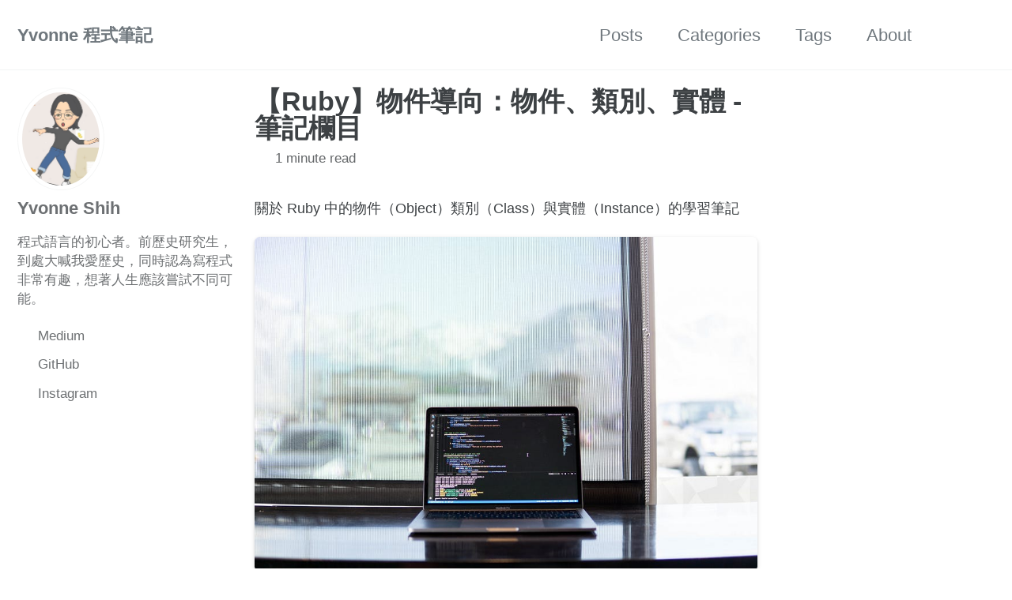

--- FILE ---
content_type: text/html; charset=utf-8
request_url: https://molu.in/blog/ruby-OOP/
body_size: 6346
content:
<!doctype html>
<!--
  Minimal Mistakes Jekyll Theme 4.27.3 by Michael Rose
  Copyright 2013-2025 Michael Rose - mademistakes.com | @mmistakes
  Free for personal and commercial use under the MIT license
  https://github.com/mmistakes/minimal-mistakes/blob/master/LICENSE
-->

<html lang="en" class="no-js">
  <head>
    <meta charset="utf-8">

<!-- begin _includes/seo.html --><title>【Ruby】物件導向：物件、類別、實體 - 筆記欄目 - Yvonne 程式筆記</title>
<meta name="description" content="關於 Ruby 中的物件（Object）類別（Class）與實體（Instance）的學習筆記">


  <meta name="author" content="Yvonne Shih">
  
  <meta property="article:author" content="Yvonne Shih">
  


<meta property="og:type" content="article">
<meta property="og:locale" content="en_US">
<meta property="og:site_name" content="Yvonne 程式筆記">
<meta property="og:title" content="【Ruby】物件導向：物件、類別、實體 - 筆記欄目">
<meta property="og:url" content="https://molu.in/blog/ruby-OOP/">


  <meta property="og:description" content="關於 Ruby 中的物件（Object）類別（Class）與實體（Instance）的學習筆記">







  <meta property="article:published_time" content="2022-04-16T00:00:00+00:00">






<link rel="canonical" href="https://molu.in/blog/ruby-OOP/">












<!-- end _includes/seo.html -->



  <link href="/feed.xml" type="application/atom+xml" rel="alternate" title="Yvonne 程式筆記 Feed">
<meta name="viewport" content="width=device-width, initial-scale=1.0">

<script>
  document.documentElement.className = document.documentElement.className.replace(/\bno-js\b/g, '') + ' js ';
  
</script>

<!-- For all browsers -->
<link rel="stylesheet" href="/assets/css/main.css">
<link rel="preload" href="https://cdn.jsdelivr.net/npm/@fortawesome/fontawesome-free@latest/css/all.min.css" as="style" onload="this.onload=null;this.rel='stylesheet'">
<noscript><link rel="stylesheet" href="https://cdn.jsdelivr.net/npm/@fortawesome/fontawesome-free@latest/css/all.min.css"></noscript>



    <!-- start custom head snippets -->

<!-- insert favicons. use https://realfavicongenerator.net/ -->

<!-- end custom head snippets -->

  </head>

  <body class="layout--single" dir="ltr">
    <nav class="skip-links">
  <ul>
    <li><a href="#site-nav" class="screen-reader-shortcut">Skip to primary navigation</a></li>
    <li><a href="#main" class="screen-reader-shortcut">Skip to content</a></li>
    <li><a href="#footer" class="screen-reader-shortcut">Skip to footer</a></li>
  </ul>
</nav>

    

<div class="masthead">
  <div class="masthead__inner-wrap">
    <div class="masthead__menu">
      <nav id="site-nav" class="greedy-nav">
        
        <a class="site-title" href="/">
          Yvonne 程式筆記
          
        </a>
        <ul class="visible-links"><li class="masthead__menu-item">
              <a
                href="/posts/"
                
                
              >Posts</a>
            </li><li class="masthead__menu-item">
              <a
                href="/categories/"
                
                
              >Categories</a>
            </li><li class="masthead__menu-item">
              <a
                href="/tags/"
                
                
              >Tags</a>
            </li><li class="masthead__menu-item">
              <a
                href="/about/"
                
                
              >About</a>
            </li></ul>
        
        <button class="search__toggle" type="button">
          <span class="visually-hidden">Toggle search</span>
          <i class="fas fa-search"></i>
        </button>
        
        <button class="greedy-nav__toggle hidden" type="button">
          <span class="visually-hidden">Toggle menu</span>
          <div class="navicon"></div>
        </button>
        <ul class="hidden-links hidden"></ul>
      </nav>
    </div>
  </div>
</div>


    <div class="initial-content">
      





<div id="main" role="main">
  
  <div class="sidebar sticky">
  


<div itemscope itemtype="https://schema.org/Person" class="h-card">

  
    <div class="author__avatar">
      <a href="https://molu.in/">
        <img src="/assets/images/bio-photo.jpg" alt="Yvonne Shih" itemprop="image" class="u-photo">
      </a>
    </div>
  

  <div class="author__content">
    <h3 class="author__name p-name" itemprop="name">
      <a class="u-url" rel="me" href="https://molu.in/" itemprop="url">Yvonne Shih</a>
    </h3>
    
      <div class="author__bio p-note" itemprop="description">
        <p>程式語言的初心者。前歷史研究生，到處大喊我愛歷史，同時認為寫程式非常有趣，想著人生應該嘗試不同可能。</p>

      </div>
    
  </div>

  <div class="author__urls-wrapper">
    <button class="btn btn--inverse">Follow</button>
    <ul class="author__urls social-icons">
      

      
        
          
            <li><a href="https://medium.com/@moluishere" rel="nofollow noopener noreferrer me" itemprop="sameAs"><i class="fas fa-fw fa-link" aria-hidden="true"></i><span class="label">Medium</span></a></li>
          
        
          
            <li><a href="https://github.com/moluishere" rel="nofollow noopener noreferrer me" itemprop="sameAs"><i class="fab fa-fw fa-github" aria-hidden="true"></i><span class="label">GitHub</span></a></li>
          
        
          
            <li><a href="https://www.instagram.com/stu50331/" rel="nofollow noopener noreferrer me" itemprop="sameAs"><i class="fab fa-fw fa-instagram" aria-hidden="true"></i><span class="label">Instagram</span></a></li>
          
        
      

      

      

      

      

      

      

      

      

      

      

      

      

      

      

      

      

      

      

      

      

      

      

      

      

      <!--
  <li>
    <a href="http://link-to-whatever-social-network.com/user/" itemprop="sameAs" rel="nofollow noopener noreferrer me">
      <i class="fas fa-fw" aria-hidden="true"></i> Custom Social Profile Link
    </a>
  </li>
-->
    </ul>
  </div>
</div>

  
  </div>



  <article class="page" itemscope itemtype="https://schema.org/CreativeWork">
    <meta itemprop="headline" content="【Ruby】物件導向：物件、類別、實體 - 筆記欄目">
    <meta itemprop="description" content="關於 Ruby 中的物件（Object）類別（Class）與實體（Instance）的學習筆記">
    <meta itemprop="datePublished" content="2022-04-16T00:00:00+00:00">
    

    <div class="page__inner-wrap">
      
        <header>
          <h1 id="page-title" class="page__title" itemprop="headline">
            <a href="https://molu.in/blog/ruby-OOP/" itemprop="url">【Ruby】物件導向：物件、類別、實體 - 筆記欄目
</a>
          </h1>
          

  <p class="page__meta">
    

    

    
      
      

      <span class="page__meta-readtime">
        <i class="far fa-clock" aria-hidden="true"></i>
        
          1 minute read
        
      </span>
    
  </p>


        </header>
      

      <section class="page__content" itemprop="text">
        
        <p>關於 Ruby 中的物件（Object）類別（Class）與實體（Instance）的學習筆記</p>

<center>
    <img style="border-radius: 0.3125em;
    box-shadow: 0 2px 4px 0 rgba(34,36,38,.12),0 2px 10px 0 rgba(34,36,38,.08);" src="https://miro.medium.com/max/875/1*pv_Izc6m-aHltyZgLQqptQ.jpeg" />
    <br />
    <div style="color:orange;
    display: inline-block;
    color: #999;
    padding: 2px; font-size:14px">photo by @maxcodes on Unsplash</div>
</center>

<blockquote>
  <p>前提：初學者的學習筆記，僅供參考，敬請指教～</p>
</blockquote>

<h2 id="物件導向是什麼">物件導向是什麼？</h2>

<blockquote>
  <p>Ruby 是一款物件導向程式語言</p>
</blockquote>

<p>物件導向程式語言（Object Oriented Programming），簡稱 OOP。
是指使用「物件」（Object）來做設計，在物件導向的程式語言世界中，幾乎所有的一切都可以視為物件。</p>

<p>例如在 Ruby 世界裡，「幾乎」什麼都是物件（只有 Block 不是物件）。</p>

<p>那麼，所謂的物件是什麼呢？</p>

<h2 id="物件object---從類別class生出的實體instance">物件(object) - 從類別(class)生出的實體(instance)</h2>

<center>
    <img style="border-radius: 0.3125em;
    box-shadow: 0 2px 4px 0 rgba(34,36,38,.12),0 2px 10px 0 rgba(34,36,38,.08);" src="https://railsbook.tw/images/chapter08/cake_maker.jpg" />
    <br />
    <div style="color:orange;
    display: inline-block;
    color: #999;
    padding: 2px; font-size:14px">photo by 5xruby on 為你自己學 Ruby on Rails from photo by Bryan Liu on flickr</div>
</center>

<ul>
  <li>物件 object</li>
  <li>類別 class</li>
  <li>實體/實例 instance</li>
</ul>

<p>類別是一個比較抽象的概念，我們可以把類別當做「藍圖」或是「模具」，它是用來定義實體的。在實際的操作中，我們會將程式碼包裝成一個個類別，藉由類別所產生的物件，我們可以對物件的資料進行傳遞與處理。</p>

<p><strong>在物件導向的程式語言中，物件（Object）是一個類別（Class）所製造出來的實體（instance）</strong></p>

<ul>
  <li>物件（object）：由類別所產生。</li>
  <li>把類別（class）想像成模具，而物件（Object）就是由模具（class）所刻印出來的實體（instance）。</li>
</ul>

<h2 id="類別class">類別（class）</h2>

<p>類別的命名規定 = 必須是常數（開頭大寫字母）</p>

<p>我們先定義一個類別 Cat，它有一個方法是 eat：</p>

<div class="language-ruby highlighter-rouge"><div class="highlight"><pre class="highlight"><code><span class="k">class</span> <span class="nc">Cat</span> <span class="c1"># 定義一個 class 叫做 Cat</span>
  <span class="k">def</span> <span class="nf">eat</span><span class="p">(</span><span class="n">food</span><span class="p">)</span> <span class="c1"># 定義方法</span>
    <span class="nb">puts</span> <span class="s2">"</span><span class="si">#{</span><span class="n">food</span><span class="si">}</span><span class="s2"> 好好吃!!"</span>
  <span class="k">end</span>
<span class="k">end</span>
</code></pre></div></div>

<p>我們來看看從類別生出的實體如何使用方法：</p>

<div class="language-ruby highlighter-rouge"><div class="highlight"><pre class="highlight"><code><span class="k">class</span> <span class="nc">Cat</span>
  <span class="k">def</span> <span class="nf">eat</span><span class="p">(</span><span class="n">food</span><span class="p">)</span>
    <span class="nb">puts</span> <span class="s2">"</span><span class="si">#{</span><span class="n">food</span><span class="si">}</span><span class="s2"> 好好吃!!"</span>
  <span class="k">end</span>
<span class="k">end</span>

<span class="n">kitty</span> <span class="o">=</span> <span class="no">Cat</span><span class="p">.</span><span class="nf">new</span>
<span class="c1"># 透過 Cat.new 方法，生出 Kitty 物件</span>
<span class="c1"># kitty 是從類別（class）Cat 產出的實體（instance）</span>

<span class="n">kitty</span><span class="p">.</span><span class="nf">eat</span> <span class="s2">"魚"</span>

<span class="c1">#　印出：魚 好好吃!</span>
</code></pre></div></div>

<h2 id="實體instance">實體（instance）</h2>

<p>接著，我們來捋順這個例子裡實體與類別的關係：</p>

<p>Kitty 是 Cat 這個類別 （class）產生出的實體（instance）。</p>

<p>想像 Cat 是一個烤盤，定義了一個方法 eat ，烤好的雞蛋糕都可以使用 eat。我們透過 Cat.new 可以烤出多個雞蛋糕。kitty 是從 Cat 這個烤盤烤出來的雞蛋糕，所以它可以使用 eat 這個方法。</p>

<div class="language-ruby highlighter-rouge"><div class="highlight"><pre class="highlight"><code><span class="k">class</span> <span class="nc">Cat</span> <span class="c1"># 定義一個 class 叫做 Cat</span>
  <span class="k">def</span> <span class="nf">eat</span><span class="p">(</span><span class="n">food</span><span class="p">)</span> <span class="c1"># 定義方法</span>
    <span class="nb">puts</span> <span class="s2">"</span><span class="si">#{</span><span class="n">food</span><span class="si">}</span><span class="s2"> 好好吃!!"</span>
  <span class="k">end</span>
<span class="k">end</span>

<span class="n">kitty</span> <span class="o">=</span> <span class="no">Cat</span><span class="p">.</span><span class="nf">new</span> <span class="c1"># kitty 是實體 ; Cat 是類別</span>
<span class="n">kitty</span><span class="p">.</span><span class="nf">eat</span> <span class="s2">"鮪⿂罐頭"</span> <span class="c1">#=&gt; 印出「鮪⿂罐頭 好好吃!!」</span>

<span class="n">nancy</span> <span class="o">=</span> <span class="no">Cat</span><span class="p">.</span><span class="nf">new</span> <span class="c1"># nancy 是實體 ; Cat 是類別</span>
<span class="n">nancy</span><span class="p">.</span><span class="nf">eat</span> <span class="s2">"⼩魚餅干"</span> <span class="c1">#=&gt; 印出「⼩小⿂餅干 好好吃!!」</span>
</code></pre></div></div>

<h2 id="繼承inheritance">繼承（inheritance）</h2>

<p>類別之間，也可以繼承。但與其說是<strong>繼承</strong>，不如說是<strong>分類</strong></p>

<p>繼承（inheritance）：把共同的特徵放在同一個分類（class）</p>

<div class="language-ruby highlighter-rouge"><div class="highlight"><pre class="highlight"><code><span class="k">class</span> <span class="err">動物</span> <span class="c1"># 有一個動物類別</span>
<span class="k">end</span>

<span class="k">class</span> <span class="err">靈長⽬</span> <span class="o">&lt;</span> <span class="err">動物</span> <span class="c1"># 靈長目類別繼承動物類別</span>
  <span class="k">def</span> <span class="err">五指對握</span>
  <span class="c1"># do something</span>
  <span class="k">end</span>
<span class="k">end</span>

<span class="k">class</span> <span class="err">⼈</span> <span class="o">&lt;</span> <span class="err">靈長目</span> <span class="c1"># 人類別繼承靈長目類別</span>
<span class="k">end</span>
</code></pre></div></div>

<p>從人類別生出的 me 還有 you，都繼承了靈長目類別的方法（五指對握）。</p>

<div class="language-ruby highlighter-rouge"><div class="highlight"><pre class="highlight"><code><span class="n">me</span> <span class="o">=</span> <span class="err">⼈</span><span class="p">.</span><span class="nf">new</span>
<span class="n">you</span> <span class="o">=</span> <span class="err">人</span><span class="p">.</span><span class="nf">new</span>

<span class="n">me</span><span class="o">.</span><span class="err">五指對握</span><span class="p">()</span>
<span class="n">you</span><span class="o">.</span><span class="err">五指對握</span><span class="p">()</span>
</code></pre></div></div>

<h2 id="練習題">練習題</h2>

<p>請建立一個小狗 Dog 類別及一個小貓 Cat 類別，並從都是繼承自動物 Animal 類別，而且都有實作走路 walk 及吃東西 eat 這兩個方法。</p>

<div class="language-ruby highlighter-rouge"><div class="highlight"><pre class="highlight"><code><span class="k">class</span> <span class="nc">Animal</span>
  <span class="k">def</span> <span class="nf">walk</span>
    <span class="c1"># do something</span>
  <span class="k">end</span>

  <span class="k">def</span> <span class="nf">eat</span>
    <span class="c1"># do something</span>
  <span class="k">end</span>

<span class="k">end</span>

<span class="k">class</span> <span class="nc">Dog</span> <span class="o">&lt;</span> <span class="no">Animal</span>
  <span class="k">end</span>

<span class="k">class</span> <span class="nc">Cat</span> <span class="o">&lt;</span> <span class="no">Animal</span>
  <span class="k">end</span>

<span class="c1">#因為Cat和Dog都繼承了Animal，所以可以呼叫Animal的方法</span>
<span class="n">kitty</span> <span class="o">=</span> <span class="no">Cat</span><span class="p">.</span><span class="nf">new</span>
<span class="n">kitty</span><span class="p">.</span><span class="nf">walk</span>
<span class="n">kitty</span><span class="p">.</span><span class="nf">eat</span>

<span class="n">lucky</span> <span class="o">=</span> <span class="no">Dog</span><span class="p">.</span><span class="nf">new</span>
<span class="n">lucky</span><span class="p">.</span><span class="nf">walk</span>
<span class="n">kitty</span><span class="p">.</span><span class="nf">eat</span>

</code></pre></div></div>

<p>參考資料：</p>

<ul>
  <li><a href="https://railsbook.tw/chapters/08-ruby-basic-4">類別（Class）與模組（Module）/為你自己學 Ruby on Rails（高見龍）</a></li>
  <li><a href="https://medium.com/change-or-die/ruby-%E7%89%A9%E4%BB%B6%E5%B0%8E%E5%90%91%E7%A8%8B%E5%BC%8F%E8%AA%9E%E8%A8%80-object-oriented-programming-32034e77ac2c">Ruby 物件導向程式語言(Object Oriented Programming)</a></li>
</ul>

        
      </section>

      <footer class="page__meta">
        
        
  


  

  <p class="page__taxonomy">
    <strong><i class="fas fa-fw fa-tags" aria-hidden="true"></i> Tags: </strong>
    <span itemprop="keywords">
    
      <a href="/tags/#class" class="page__taxonomy-item p-category" rel="tag">class</a><span class="sep">, </span>
    
      <a href="/tags/#instance" class="page__taxonomy-item p-category" rel="tag">instance</a><span class="sep">, </span>
    
      <a href="/tags/#oop" class="page__taxonomy-item p-category" rel="tag">OOP</a><span class="sep">, </span>
    
      <a href="/tags/#ruby" class="page__taxonomy-item p-category" rel="tag">Ruby</a>
    
    </span>
  </p>




  


  

  <p class="page__taxonomy">
    <strong><i class="fas fa-fw fa-folder-open" aria-hidden="true"></i> Categories: </strong>
    <span itemprop="keywords">
    
      <a href="/categories/#blog" class="page__taxonomy-item p-category" rel="tag">blog</a>
    
    </span>
  </p>


        

  <p class="page__date"><strong><i class="fas fa-fw fa-calendar-alt" aria-hidden="true"></i> Updated:</strong> <time class="dt-published" datetime="2022-04-16T00:00:00+00:00">April 16, 2022</time></p>

      </footer>

      <section class="page__share">
  <h4 class="page__share-title">Share on</h4>

  <a href="https://x.com/intent/tweet?text=%E3%80%90Ruby%E3%80%91%E7%89%A9%E4%BB%B6%E5%B0%8E%E5%90%91%EF%BC%9A%E7%89%A9%E4%BB%B6%E3%80%81%E9%A1%9E%E5%88%A5%E3%80%81%E5%AF%A6%E9%AB%94+-+%E7%AD%86%E8%A8%98%E6%AC%84%E7%9B%AE%20https%3A%2F%2Fmolu.in%2Fblog%2Fruby-OOP%2F" class="btn btn--x" aria-label="Share on X" onclick="window.open(this.href, 'window', 'left=20,top=20,width=500,height=500,toolbar=1,resizable=0'); return false;" title="Share on X">
    <i class="fab fa-fw fa-x-twitter" aria-hidden="true"></i><span> X</span>
  </a>

  <a href="https://www.facebook.com/sharer/sharer.php?u=https%3A%2F%2Fmolu.in%2Fblog%2Fruby-OOP%2F" class="btn btn--facebook" aria-label="Share on Facebook" onclick="window.open(this.href, 'window', 'left=20,top=20,width=500,height=500,toolbar=1,resizable=0'); return false;" title="Share on Facebook">
    <i class="fab fa-fw fa-facebook" aria-hidden="true"></i><span> Facebook</span>
  </a>

  <a href="https://www.linkedin.com/shareArticle?mini=true&url=https://molu.in/blog/ruby-OOP/" class="btn btn--linkedin" aria-label="Share on LinkedIn" onclick="window.open(this.href, 'window', 'left=20,top=20,width=500,height=500,toolbar=1,resizable=0'); return false;" title="Share on LinkedIn">
    <i class="fab fa-fw fa-linkedin" aria-hidden="true"></i><span> LinkedIn</span>
  </a>

  <a href="https://bsky.app/intent/compose?text=%E3%80%90Ruby%E3%80%91%E7%89%A9%E4%BB%B6%E5%B0%8E%E5%90%91%EF%BC%9A%E7%89%A9%E4%BB%B6%E3%80%81%E9%A1%9E%E5%88%A5%E3%80%81%E5%AF%A6%E9%AB%94+-+%E7%AD%86%E8%A8%98%E6%AC%84%E7%9B%AE%20https%3A%2F%2Fmolu.in%2Fblog%2Fruby-OOP%2F" class="btn btn--bluesky" onclick="window.open(this.href, 'window', 'left=20,top=20,width=500,height=500,toolbar=1,resizable=0'); return false;" title="Share on Bluesky">
    <i class="fab fa-fw fa-bluesky" aria-hidden="true"></i><span> Bluesky</span>
  </a>
</section>


      
  <nav class="pagination">
    
      <a href="/blog/rails-routes/" class="pagination--pager" title="【Ruby】每天一點 Rails：route 建置">Previous</a>
    
    
      <a href="/blog/rails-strong-parameter/" class="pagination--pager" title="【Ruby】每天一點 Rails：Strong parameter">Next</a>
    
  </nav>


    </div>

    
  </article>

  
  
    
<div class="page__related">
  
  <h2 class="page__related-title">You May Also Enjoy</h2>
  <div class="grid__wrapper">
    
      
      



<div class="grid__item">
  <article class="archive__item" itemscope itemtype="https://schema.org/CreativeWork">
    
    <h2 class="archive__item-title no_toc" itemprop="headline">
      
        <a href="/blog/docker-session-reflection/" rel="permalink">小賴老師「Docker 實戰工作坊」心得分享
</a>
      
    </h2>
    

  <p class="page__meta">
    

    

    
      
      

      <span class="page__meta-readtime">
        <i class="far fa-clock" aria-hidden="true"></i>
        
          1 minute read
        
      </span>
    
  </p>


    <p class="archive__item-excerpt" itemprop="description">這篇是純心得與推廣文。

</p>
  </article>
</div>

    
      
      



<div class="grid__item">
  <article class="archive__item" itemscope itemtype="https://schema.org/CreativeWork">
    
    <h2 class="archive__item-title no_toc" itemprop="headline">
      
        <a href="/blog/ironman-2025-17th/" rel="permalink">【鐵人賽】clojure 30 days
</a>
      
    </h2>
    

  <p class="page__meta">
    

    

    
      
      

      <span class="page__meta-readtime">
        <i class="far fa-clock" aria-hidden="true"></i>
        
          2 minute read
        
      </span>
    
  </p>


    <p class="archive__item-excerpt" itemprop="description">
  今年真的開始寫一點 clojure 了，稍微刷個題，記錄一下。
放個 2023 年寫到第 23 天斷賽的文章：從零開始的 clojure


</p>
  </article>
</div>

    
      
      



<div class="grid__item">
  <article class="archive__item" itemscope itemtype="https://schema.org/CreativeWork">
    
    <h2 class="archive__item-title no_toc" itemprop="headline">
      
        <a href="/blog/rails-class-method-and-sope-method/" rel="permalink">【Ruby 筆記】scope method vs class method
</a>
      
    </h2>
    

  <p class="page__meta">
    

    

    
      
      

      <span class="page__meta-readtime">
        <i class="far fa-clock" aria-hidden="true"></i>
        
          1 minute read
        
      </span>
    
  </p>


    <p class="archive__item-excerpt" itemprop="description">在 ruby on rails 中，當我們進入一個 model class，我們可以看到以下 3 種方法：

</p>
  </article>
</div>

    
      
      



<div class="grid__item">
  <article class="archive__item" itemscope itemtype="https://schema.org/CreativeWork">
    
    <h2 class="archive__item-title no_toc" itemprop="headline">
      
        <a href="/blog/rails-class-and-module/" rel="permalink">【Ruby】來點 Rails 吧 - Class and Module
</a>
      
    </h2>
    

  <p class="page__meta">
    

    

    
      
      

      <span class="page__meta-readtime">
        <i class="far fa-clock" aria-hidden="true"></i>
        
          less than 1 minute read
        
      </span>
    
  </p>


    <p class="archive__item-excerpt" itemprop="description">關於 Rails 中的 Class &amp; Module

</p>
  </article>
</div>

    
  </div>
</div>

  
  
</div>

      
    </div>

    
      <div class="search-content">
        <div class="search-content__inner-wrap"><form class="search-content__form" onkeydown="return event.key != 'Enter';" role="search">
    <label class="sr-only" for="search">
      Enter your search term...
    </label>
    <input type="search" id="search" class="search-input" tabindex="-1" placeholder="Enter your search term..." />
  </form>
  <div id="results" class="results"></div></div>

      </div>
    

    <div id="footer" class="page__footer">
      <footer>
        <!-- start custom footer snippets -->

<!-- end custom footer snippets -->
        

<div class="page__footer-follow">
  <ul class="social-icons">
    

    
      
        
          <li><a href="https://twitter.com/" rel="nofollow noopener noreferrer"><i class="fab fa-fw fa-twitter-square" aria-hidden="true"></i> Twitter</a></li>
        
      
        
          <li><a href="https://github.com/" rel="nofollow noopener noreferrer"><i class="fab fa-fw fa-github" aria-hidden="true"></i> GitHub</a></li>
        
      
        
          <li><a href="https://instagram.com/" rel="nofollow noopener noreferrer"><i class="fab fa-fw fa-instagram" aria-hidden="true"></i> Instagram</a></li>
        
      
    

    
      <li><a href="/feed.xml"><i class="fas fa-fw fa-rss-square" aria-hidden="true"></i> Feed</a></li>
    
  </ul>
</div>


<div class="page__footer-copyright">&copy; 2025 <a href="https://molu.in">Yvonne 程式筆記</a>. Powered by <a href="https://jekyllrb.com" rel="nofollow">Jekyll</a> &amp; <a href="https://mademistakes.com/work/jekyll-themes/minimal-mistakes/" rel="nofollow">Minimal Mistakes</a>.</div>

      </footer>
    </div>

    
  <script src="/assets/js/main.min.js"></script>




<script src="/assets/js/lunr/lunr.min.js"></script>
<script src="/assets/js/lunr/lunr-store.js"></script>
<script src="/assets/js/lunr/lunr-en.js"></script>






  </body>
</html>


--- FILE ---
content_type: application/javascript; charset=utf-8
request_url: https://molu.in/assets/js/lunr/lunr-store.js
body_size: 8735
content:
var store = [{
        "title": "【Ruby】學習 Ruby，從環境安裝開始！",
        "excerpt":"給新手以及 Windows 使用者的 Ruby 安裝指南 photo by @maxcodes on Unsplash 前提：初學者的學習筆記，僅供參考，敬請指教～ 對於新手而言 — — 此處指的是毫無相關經驗與概念的超級新手，在剛開始接觸程式語言時，常常在基本概念上就卡住了。比如程式語言應該要「寫」在哪裡？程式要怎樣才會「動」？編輯器是什麼？語言還有分編譯器與直譯器？前端跟後端差在哪裡？諸如此類的基本概念，對於新手而言一開始都要花不少時間理解。 然而，以上這些概念查查資料都還能摸個大概，筆者認為最難跨越的就是「環境安裝」。由於現在有很多方便的線上編輯器，筆者也常常使用線上編輯器練習語法。但是，線上編輯器終究只能拿來練習「語法」，要進入程式開發的階段，我們還是必須要在電腦上進行，長痛不如短痛，就來認識一下 Ruby 安裝的步驟吧。 由於筆者使用的是 Windows 系統，本篇文章是針對 Windows 系統安裝 Ruby 做簡單的介紹，流程簡要說明如下： 安裝 WSL（讓 Windows 可以執行 Linux 環境） 安裝 Ubuntu （Linux 作業系統） 使用 Ubuntu 下載 RVM（Ruby 版本控制器） 使用 RVM 安裝 Ruby 前言：什麼是環境安裝？ 一開始看到「環境安裝」，並不是很能直覺理解字面的意思。在多方查詢資料後，我個人的理解是：環境安裝就是指當我們要安裝一個軟體／程式語言、並預期它能順利執行時，電腦在作業系統、硬體、軟體各方面的最低條件。 就比如要煮一道菜，除了食材外還會需要鍋子與瓦斯爐。如果環境沒有配置好的話，程式語言是跑不動的，就像食材沒有適合的容器與溫度，也不能變成一道菜餚。 每個程式語言需要的安裝環境都不同，最保險的辦法就是去參考官方網站與文件： 根據 Ruby...","categories": ["blog"],
        "tags": ["Ruby","RVM"],
        "url": "/blog/ruby-on-rails_RVM/",
        "teaser": null
      },{
        "title": "【Javascript】印出九九乘法表 & 三角形－筆記欄目",
        "excerpt":"在每個程式語言的學習過程中，印出九九乘法表與三角形似乎都是一個經典題型。 photo by Gabriel Heinzer on Unsplash 前提：初學者的學習筆記，僅供參考，敬請指教～ 在每個程式語言的學習過程中，印出九九乘法表與三角形似乎都是一個經典題型。 分析這兩類題目的脈絡，目的應該是考驗「找出規律」的邏輯能力，以及找出規律後，使用程式語言知識來解題的能力。其實，一個題目可以有很多種解法，以下僅分享個人的心得與筆記。 在分析題目後，筆者發現這兩個題目的共通點： 都具有重複執行某些特定的敘述。 這些特定的敘述受到兩個或兩個以上的因素而改變，且同樣重複執行。 當出現「重複執行某些特定的敘述」時，就是使用迴圈的時候了。又這些特定的敘述改變時，其他敘述也跟著重複變化，這種時候就可以使用「巢狀迴圈」。 【重點】巢狀迴圈 簡單來說，其實就是迴圈包迴圈的結構，也就是在迴圈的區塊語句中，再加上另一個內部的迴圈語句。外部的迴圈每執行一次，內部的迴圈會全部跑完一次。 引用Delft Stack上對於巢狀迴圈的說明： 巢狀迴圈是一種程式設計結構，用於迭代一系列資料或重複執行相同的操作，直到滿足特定條件或持續一定的時間，而無需一次又一次地明確編寫程式碼。 巢狀的 for 迴圈是迴圈的組成。我們可以在一個迴圈中存在一個或多個迴圈。巢狀的迴圈稱為內部迴圈，而包含巢狀迴圈的迴圈稱為外部迴圈。 執行總是從外迴圈開始，然後向下移動巢狀迴圈。內部迴圈在外部迴圈的每次迭代中完全執行。我們可以將巢狀迴圈的語法大致定義為： Outerloop{ Innerloop{ // statements to execute inside inner loop } // statements to execute inside outer loop } 迴圈可以是任何型別，例如 for 迴圈，while 迴圈或 do-while 迴圈。 要注意的是，「巢狀迴圈」會先從最內層的迴圈開始執行，執行完畢後再執行外層的迴圈。 【題目 1】使用迴圈列印出九九乘法表...","categories": ["blog"],
        "tags": ["javaScropt","Array"],
        "url": "/blog/javascript-print/",
        "teaser": null
      },{
        "title": "【JavaScript】陣列中的 map()、filter()、reduce() 方法",
        "excerpt":"介紹 JavaScript 陣列以及 map()、filter()、reduce() 方法 photo by Gabriel Heinzer on Unsplash 前提：初學者的學習筆記，僅供參考，敬請指教～ 陣列 Array 介紹 陣列的操作在 JavaScript 中相當重要，但在討論陣列的方法之前，讓我們先來認識什麼是陣列（Array），詳細內容可以參考 MDN 對陣列的說明與描述，這裡引用說明的部分： Array The Array object, as with arrays in other programming languages, enables storing a collection of multiple items under a single variable name, and has members for performing common array...","categories": ["blog"],
        "tags": ["javaScropt","Array"],
        "url": "/blog/javascript-array/",
        "teaser": null
      },{
        "title": "【Ruby】每天一點 Rails：MVC 架構",
        "excerpt":"介紹 MVC 架構與 Rails photo by Rafael D. Hernandez on freeCodeCamp 前提：初學者的學習筆記，僅供參考，敬請指教～ Ruby on Rails - 讓開發者專注於開發本身的框架 在說明 MVC 架構之前，先花一點時間介紹 Rails： Ruby on Rails（官方簡稱為 Rails，亦被簡稱為 RoR），是一個使用 Ruby 語言寫的開源 Web 應用框架，它是嚴格按照 MVC 結構開發，努力使自身保持簡單，使實際應用開發時的代碼更少，使用最少的組態。 Rails 的設計原則包括「不做重複的事」（Don’t Repeat Yourself）和「慣例優於設定」（Convention Over Configuration）。－Ruby on Rails (wiki) 我們再來看官方手冊如何介紹 Rails ： It is designed to make programming...","categories": ["blog"],
        "tags": ["Rails","MVC"],
        "url": "/blog/rails-mvc/",
        "teaser": null
      },{
        "title": "【Ruby】每天一點 Rails：route 建置",
        "excerpt":"介紹 Rails 中的 route 建置 photo by 5xruby on 為你自己學 Ruby on Rails 前提：初學者的學習筆記，僅供參考，敬請指教～ Rails 裡的 route 與 MVC 運作 上一篇文章提到 Rails 是基於 MVC 架構開發，MVC 中的 Controller 掌控了資料流向與頁面邏輯，那 Controller 怎麼知道要處理哪個「頁面」呢？其實就是經由 route 的定義與指引。 什麼是 route？ route - 中文翻譯成「路由」，其涵義為路線、路徑。 它並不是網址（URL）本身，而是定義「網址」的「連線方式」以及「行為」的組合。 簡單來說，route 會定義： 1. 該去哪裡（網址） 2. 去的方法（連線方式） 3. （使用者滿足條件後）指引到相應的控制中心（Controller &amp; action） 我們可以透過 route...","categories": ["blog"],
        "tags": ["Rails","route"],
        "url": "/blog/rails-routes/",
        "teaser": null
      },{
        "title": "【Ruby】物件導向：物件、類別、實體 - 筆記欄目",
        "excerpt":"關於 Ruby 中的物件（Object）類別（Class）與實體（Instance）的學習筆記 photo by @maxcodes on Unsplash 前提：初學者的學習筆記，僅供參考，敬請指教～ 物件導向是什麼？ Ruby 是一款物件導向程式語言 物件導向程式語言（Object Oriented Programming），簡稱 OOP。 是指使用「物件」（Object）來做設計，在物件導向的程式語言世界中，幾乎所有的一切都可以視為物件。 例如在 Ruby 世界裡，「幾乎」什麼都是物件（只有 Block 不是物件）。 那麼，所謂的物件是什麼呢？ 物件(object) - 從類別(class)生出的實體(instance) photo by 5xruby on 為你自己學 Ruby on Rails from photo by Bryan Liu on flickr 物件 object 類別 class 實體/實例 instance 類別是一個比較抽象的概念，我們可以把類別當做「藍圖」或是「模具」，它是用來定義實體的。在實際的操作中，我們會將程式碼包裝成一個個類別，藉由類別所產生的物件，我們可以對物件的資料進行傳遞與處理。 在物件導向的程式語言中，物件（Object）是一個類別（Class）所製造出來的實體（instance） 物件（object）：由類別所產生。...","categories": ["blog"],
        "tags": ["Ruby","class","instance","OOP"],
        "url": "/blog/ruby-OOP/",
        "teaser": null
      },{
        "title": "【Ruby】每天一點 Rails：Strong parameter",
        "excerpt":"關於 Rails 中的 Strong parameter photo by @maxcodes on Unsplash 前提：初學者的學習筆記，僅供參考，敬請指教～ Rails 當中的 params 在介紹 Strong parameter 之前，先來了解一下 Rails 中的 params 。 Rails 中的 params 是我們從前端表單傳送進來的一大包資料。當我們在表單上點擊提交，會把一個 http request 傳送到後端伺服器，伺服器再根據請求回傳內容至瀏覽器。 在 Rails 中這些 http request 會在 Controller 處理，後端會將傳送進來的內容轉變成可取用的變數 params ，例如使用者填寫進表單的內容，以及隨表單傳入 token，這包資料會以 hash 呈現。 而這些從前端傳進來的資料，會先經過 Strong parameter 的檢核，確保資料經過清洗後才能存進資料庫。 Strong parameter 是什麼？ Strong...","categories": ["blog"],
        "tags": ["Ruby","Rails","Strong parameter"],
        "url": "/blog/rails-strong-parameter/",
        "teaser": null
      },{
        "title": "【Ruby】每天一點 Rails：find()、find_by()、where()",
        "excerpt":"關於 Rails 中的 find()、find_by()、where() photo by @maxcodes on Unsplash 前提：初學者的學習筆記，僅供參考，敬請指教～ find() 預設只能使用 id 進行查詢，找出單一筆資料。 參數：要查找的對象的 ID。 如果找到：返回查詢對象。 如果沒找到：引發 ActiveRecord::RecordNotFound 例外訊息。 def show @model = Model.find(params[:id]) # @model = Model.find(1) end 由於有例外訊息，我們就可以使用 begin...rescue 來捕捉： def show begin @model = Model.find(params[:id]) rescue redirect_to show_path, notice: \"沒有這個 id！\" end end find_by() 可設定條件進行查詢，找出符合條件的第一筆資料。 參數：物件（key...","categories": ["blog"],
        "tags": ["Ruby","Rails"],
        "url": "/blog/rails-find-find_by-where/",
        "teaser": null
      },{
        "title": "【JavaScript】Cookie、LocalStorage、SessionStorage",
        "excerpt":"關於瀏覽器儲存空間：Cookie、LocalStorage、SessionStorage photo by @maxcodes on Unsplash 前提：初學者的學習筆記，僅供參考，敬請指教～ HTTP 超文本傳輸協定 在認識 cookie、local Storage、Session Storage 這些瀏覽器儲存空間之前，有一個很重要的觀念要先釐清： HTTP 是沒有狀態的，它不會保存任何資料。 先來看 MDN 的介紹： HTTP 遵循標準客戶端—伺服器模式，由客戶端連線以發送請求，然後等待接收回應。HTTP 是一種無狀態協定，意思是伺服器不會保存任兩個請求間的任何資料 (狀態)。 這是一個很重要的前提，由於伺服器不會保存兩個請求之間的資料（狀態），如果沒有讓瀏覽器記住前端的的行為，只要重新整理頁面，我們所有在前端的操作就都會消失。 我們在日常的網路應用相當依靠這些瀏覽器儲存空間，例如：保留加入購物車的商品、網站記住帳號密碼、喜好（樣式）設定等等。 兩個請求端常用的代名詞 服務端（Server）/ 伺服器 / 後端 客戶端（Clint） / 瀏覽器（Browser）/ 前端 Cookie Cookie 是個小型文字檔，只有 4K 的儲存空間。是由 Server 發送給瀏覽器儲存，可設定儲存時效，瀏覽器在造訪網站時，便會帶著 cookie 提供 Server 辨認。 Cookie 的原理 Server 在接收瀏覽器發送的 HTTP...","categories": ["blog"],
        "tags": ["HTTP","Cookie","LocalStorage","SessionStorage"],
        "url": "/blog/JavaScript-cookie-localStorage-sessionStorage/",
        "teaser": null
      },{
        "title": "【Ruby】每天一點 Rails：Google 第三方登入／Sorcery／ngrok",
        "excerpt":"關於 Google 第三方登入設定的過程筆記。 photo by drrpal 前提：初學者的學習筆記，僅供參考，敬請指教～ Rails 版本：6.1.5 Ruby 版本：2.7.5 會員登入套件：Sorcery URL 測試：ngrok Sorecery external：Sorecery 第三方登入的必要套件 在專案中安裝 Sorecery external： rails g sorcery:install external --only-submodule 打開 sorecery.rb： # 解開這行註解，並加入允許的第三方對象 config.external_providers = [:google] # 解開以下註解，並依序進行設定 config.google.key = \"\" # 需取得 google API config.google.secret = \"\" # 需取得 google API config.google.callback_url =...","categories": ["blog"],
        "tags": ["Rails","Sorcery","Google API","ngrok"],
        "url": "/blog/rails-sorcery-google_login/",
        "teaser": null
      },{
        "title": "【Ruby】每天一點 Rails：partial render：locals、collection",
        "excerpt":"關於 rails 中的 partial render photo by drrpal 前提：初學者的學習筆記，僅供參考，敬請指教～ 在 rails 裡，重複使用到的 view 可以進行模組化，使用的方法叫做 partial render（局部渲染）。 在進行 partial render 時可以傳遞變數進去，避免 view 在空中抓實體變數的問題，這又分為 locals、collection 兩種方法。 partial render partial render 可以理解為「借畫面來渲染」。當一段 view 重複被使用到時，我們就可以把它獨立整理一個檔案，讓需要這段 view 的頁面去渲染該檔案。 在進行局部渲染時，慣例是在渲染的檔案前加底線 _。比如 index.html.erb 去局部渲染 \"form\"，而這個檔案的名稱會是_form.html.erb： # index.html.erb &lt;h1&gt;這是 index 的內容&lt;/h1&gt; &lt;%= render partial: \"form\" %&gt; &lt;%= render...","categories": ["blog"],
        "tags": ["Rails","partial render","locals","collection"],
        "url": "/blog/rails-partial_render-locals-collection/",
        "teaser": null
      },{
        "title": "【GitHub】搶救綠格子",
        "excerpt":"關於 Github 中的 contributions 前提：初學者的學習筆記，僅供參考，敬請指教～ 有天，我看著 GitHub 的個人頁，發現有點奇怪： 這個綠色格子分佈不合理！ 這些綠色的格子，是我們每次給 GitHub 提交程式碼可以獲得的貢獻紀錄，游標移到格子上面，顯示的是當日有幾次提交的 commit。顏色深淺度是按照 commit 數的比例分配，顏色越深代表越多 commit 。 專案開始時大約是四月底，五、六月時每天都在寫 code，而且都有 push 到 GitHub 上。但綠色格子的的 commit 數不僅很低，而且有些天還是空白的，跟實際狀況差滿多的。於是我決定要搶救我的綠色格子！ 綠色格子（提交貢獻）的條件 GitHub 官方有說明達成綠色格子的條件，可以根據說明逐項檢查。經過排查，我發現我的狀況是 GitHub 上的 email 和我 Git 設定的 user email 不一樣。 原因是我中途換過電腦，而我並沒有重新設定 Git 的 user email，導致我推上去的內容，沒有被 GitHub 認定。 上方是原來的設定，下方是 Git 默認電腦用戶 檢查 Email 設定並修改...","categories": ["blog"],
        "tags": ["GitHub","Git","GitHub contributions"],
        "url": "/blog/GitHub-GitHub_contributions/",
        "teaser": null
      },{
        "title": "【鐵人賽】新手小白的每天一點 SQL - 30天全系列",
        "excerpt":"8/1 正式轉職成工程師的我，和同事一起報名了鐵人賽。 又完成了一個跳戰，非常開心。 剛好遇到工作繁忙的時期，中期改變文章策略，最後終於順利完賽啦！ 以下放置 30 篇的系列文，有番外篇會再補上。 2022 年第十四屆鐵人賽 - 新手小白的每天一點 SQL Day 1 開賽宣言與規劃 Day 2 認識資料庫 Day 3 關聯式資料庫 Day 4 安裝 PostgreSQL（ for Mac ） Day 5 創建資料庫 &amp; 語言與排序設定 Day 6 PostgreSQL 的前情提要 Day 7 初識 SQL Day 8 建立資料表 - 資料表關聯 Day 9 建立資料表 -...","categories": ["blog"],
        "tags": ["ironman","SQL","鐵人賽"],
        "url": "/blog/ironman-2022-14th/",
        "teaser": null
      },{
        "title": "【Ruby】來點 Rails 吧 - Class and Module",
        "excerpt":"關於 Rails 中的 Class &amp; Module 前言 在 Ruby on Rails 中，Class 和 Module 在實作上寫起來很相似。 那到底什麼時候該用 Class、什麼時候該用 Module 呢？ 先從一個情境來下手吧。 情境 - 當我們要在專案中擴充功能 先來假設一個情境，我們在一個專案中要擴充功能，這個功能很簡單，我想要丟進一個數字，並且讓這個數字加一，這個功能可以寫成一個簡單的方法： def add_one(number) number + 1 end 現在我有了 add_one 這個方法，那我們要如何在專案中的任何地方，都可以使用它呢？ 寫一個 class，任何地方都可以呼叫： class Add class &lt;&lt; self def add_one(number) number + 1 end end end # Add.add_one(unmber)...","categories": ["blog"],
        "tags": ["Rails","Class","Module"],
        "url": "/blog/rails-class-and-module/",
        "teaser": null
      },{
        "title": "【Ruby 筆記】scope method vs class method ",
        "excerpt":"在 ruby on rails 中，當我們進入一個 model class，我們可以看到以下 3 種方法： class method instance method scope method 先來介紹這 3 種 method，最後再來聊聊 scope method vs class method 假設我們有一個 model User，以下分別說明 &amp; 舉例： 1. Class Method 定義：顧名思義，這是定義在 model class 上的方法，跟 instance 無關。我們可以直接在 class 上呼叫這個方法。 ex： User 身上有個欄位 active，type 為 boolean，代表這個 user 是否啟用。 我現在想要找到所有啟用的 user，條件為...","categories": ["blog"],
        "tags": ["Rails","class mthod","scope method"],
        "url": "/blog/rails-class-method-and-sope-method/",
        "teaser": null
      },{
        "title": "【鐵人賽】clojure 30 days",
        "excerpt":"今年真的開始寫一點 clojure 了，稍微刷個題，記錄一下。 放個 2023 年寫到第 23 天斷賽的文章：從零開始的 clojure 先來個 2025 年鐵人賽 30 天的完賽感言和筆記（內容 from day30）： 完賽感言 這次終於完賽啦，實際上只寫了 28 題 (扣掉 Day 0 &amp; day 4 番外篇)。 大部分題目是今年四月開始寫，慢慢累積起來的。但後面大概七八題是鐵人賽開始才寫的。 最後。根據這 30 天寫的內容，整理一下幾個我最常用的方法。 處理集合 map: transforming a collection and returning a new lazy sequence. reduce: aggregating a collection into a single accumulated...","categories": ["blog"],
        "tags": ["ironman","clojure","鐵人賽"],
        "url": "/blog/ironman-2025-17th/",
        "teaser": null
      },{
        "title": "小賴老師「Docker 實戰工作坊」心得分享",
        "excerpt":"這篇是純心得與推廣文。 先簡單介紹一下背景，我是轉職三年多的後端工程師，非本科。 報名動機 今年九月初我報名了小賴老師的 Docker 實戰指南工作坊。起因是同事揪團，動念是想加強自己對 docker 的理解。 我所在的工作團隊，已從去年即逐步將開發與正式環境容器化，透過的正是 docker 這個工具。這部分的推進是幾位前輩推進的，開發環境還安裝了 Lazydocker ，指令也不太需要自己打。 在推進的過程中，為了不落太多知識點，當時有去 docker 官方 Introduction 看了一輪，並跟著實作，讓自己至少知道基本概念與指令，也有在 YT 上找一些課程來看。但開發中也比較常透過 lazydocker 在操作 。又因為是 container，所以出了問題，總之砍掉重啟就是（然後切記不能砍 volume ）。 思量再三，最後跟同事一起報名了這堂課，經過兩個下午的洗禮，我對 docker 有了更深幾層的認識，課程真的物超所值！ 不要只會用，要你真的懂 小賴老師從容器技術開始講起，沒錯就是從「Docker 是基於 Linux 核心功能實踐的技術」開始。container 的核心能力來自 Linux Kernel（namespaces、cgroups、UnionFS），docker 不是容器本體，而是用來管理容器的工具與生態系。 雖然是底層的內容，但知道這些，才能真的了解容器技術為什麼能提供隔離的環境。也才能理解 docker 實際上做的事將容器技術標準化，進而變成業界標準。 小賴老師也有介紹 process（行程） 的概念，並藉由這個觀念來說明 container 為什麼能做到隔離。老師用非常好理解的方式，把 process、PID、namespace 的關係講得很清楚，讓我補上了過去一直欠缺的系統基礎知識。 筆記： Docker 基礎 =...","categories": ["blog"],
        "tags": ["Docker"],
        "url": "/blog/docker-session-reflection/",
        "teaser": null
      }]
